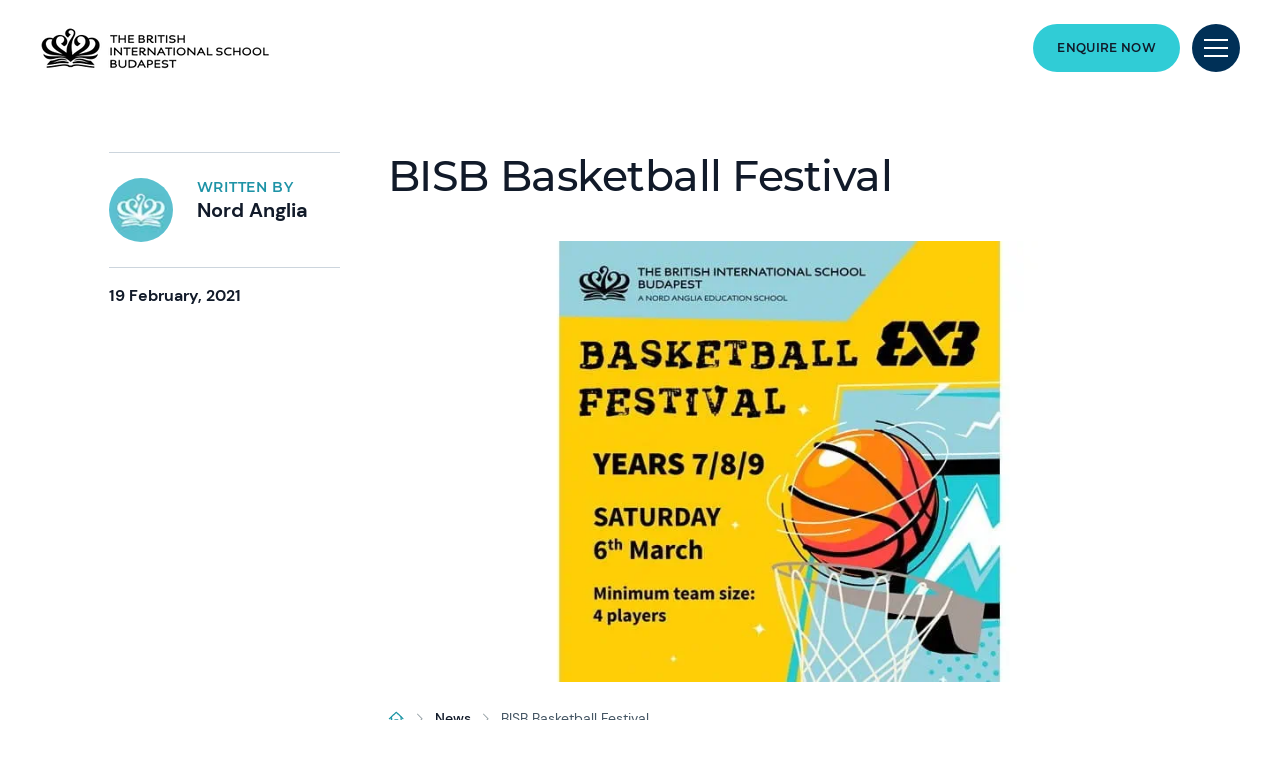

--- FILE ---
content_type: text/html; charset=utf-8
request_url: https://www.nordangliaeducation.com/bisb-budapest/news/2021/02/19/bisb-basketball-festival
body_size: 9760
content:
<!DOCTYPE html><html lang="en" class=""><head><script> dataLayer = [ {page_language:'en',host_name:'www.nordangliaeducation.com',site_section:'bisb_budapest',page_name:'en|blog|2021_02_19|2021',time_of_day:'3:04:11 AM',day_of_week:'wednesday',article_name:'bisb_basketball_festival',location_city:'budapest',location_country:'hungary',location_region:'europe',site_sub_section:'2021_02_19',page_detail:'bisb_basketball_festival',school_name:'the_british_international_school_budapest',day_boarding:'day',peergroup:'superpower',school_section:'bisb_budapest',school_sub_section:'2021_02_19',site_build:'rome'} ] </script><script>(function(w,d,s,l,i){w[l]=w[l]||[];w[l].push({'gtm.start': new Date().getTime(),event:'gtm.js'});var f=d.getElementsByTagName(s)[0], j=d.createElement(s),dl=l!='dataLayer'?'&l='+l:'';j.async=true;j.src= 'https://www.googletagmanager.com/gtm.js?id='+i+dl;f.parentNode.insertBefore(j,f); })(window,document,'script','dataLayer','GTM-NRMDKN');</script><script> window.dataLayer = window.dataLayer || []; function getCookie(cname) { let match = document.cookie.match(`(^|;) ?${cname}=([^;]*)(;|$)`); let value = match ? decodeURIComponent(match[2]) : match; try { value = JSON.parse(value); } catch (e) { } return value; } let cookiePolicy = getCookie('cookieConfig'); if (cookiePolicy) { dataLayer.push({ site_build: 'rome', event: 'consentReady', consentStatus: cookiePolicy.analyticsAndAd }) } else { document.addEventListener('operateCookiesPolicy', () => { cookiePolicy = getCookie('cookieConfig'); dataLayer.push({ site_build: 'rome', event: 'consentReady', consentStatus: cookiePolicy.analyticsAndAd }) }) } </script><link rel="preload" href="/static/assets/fonts/Montserrat/Montserrat-Medium.woff2" as="font" type="font/woff2" crossorigin><link rel="preload" href="/static/assets/fonts/DMSans/DMSans-Regular.woff2" as="font" type="font/woff2" crossorigin><meta charset="utf-8"><meta http-equiv="X-UA-Compatible" content="IE=edge"><meta name="referrer" content="same-origin" /><meta name="viewport" content="width=device-width, initial-scale=1.0, maximum-scale=3.0,minimum-scale=1.0"><title>BISB Basketball Festival</title><meta name="description" content="New Page (19 Feb 2021 11:44:31)" /><link rel="canonical" href="https://www.nordangliaeducation.com/bisb-budapest/news/2021/02/19/bisb-basketball-festival" /><meta property="og:url" content="https://www.nordangliaeducation.com/bisb-budapest/news/2021/02/19/bisb-basketball-festival" /><meta property="og:title" content="BISB Basketball Festival" /><meta property="og:description" content="BISB Basketball Festival" /><meta property="og:image" content="https://www.nordangliaeducation.com/bisb-budapest/-/media/bisb-budapest/news-events/bisb-basketball-festival/basketball_fest_march_21_instagram.jpg?rev=bca8736e3449460f852983c9fbde78e4&amp;extension=webp&amp;hash=046BD8B3D9A7AED8A77A58A043C78F13" /><meta name="twitter:image" content="https://www.nordangliaeducation.com/bisb-budapest/-/media/bisb-budapest/news-events/bisb-basketball-festival/basketball_fest_march_21_instagram.jpg?rev=bca8736e3449460f852983c9fbde78e4&amp;extension=webp&amp;hash=046BD8B3D9A7AED8A77A58A043C78F13" /><meta name="twitter:card" content="summary_large_image" /><link rel="shortcut icon" type="image/x-icon" href="/favicon.ico" /><script src="/static/vendor.js?t=1768872776.61091" type="text/javascript" defer></script><link rel="stylesheet" media="print" onload="this.media=&#39;all&#39;" href="/assets/css/rich-text-fonts.css?t=1768872776.61091"><noscript><link rel="stylesheet" href="/assets/css/rich-text-fonts.css?t=1768872776.61091"></noscript><link href="/static/styles.css?t=1768872776.61091" rel="stylesheet" type="text/css" /><link href="/bisb-budapest/-/media/style-configurator-additional-styles/nais-rotterdam-en-fontsandcolor.css?rev=a0c7802c08ce4f55b8ce82f15446ef09" rel="stylesheet" type="text/css" /></head><body data-contentpath="/BISB Budapest/Home/News/2021/02/19/bisb-basketball-festival" data-pageurl="https://www.nordangliaeducation.com/bisb-budapest/news/2021/02/19/bisb-basketball-festival" data-isSchoolSite="True" class="" data-DescendsFrom="False" data-for-map="false"><noscript><iframe src="https://www.googletagmanager.com/ns.html?id=GTM-NRMDKN" height="0" width="0" style="display:none;visibility:hidden"></iframe></noscript><script src="https://cdn.commoninja.com/sdk/latest/commonninja.js" defer></script><div class="commonninja_component pid-cf4f9c46-9381-493c-8e3a-e299da699005"></div><div class="homepage-navigation-container "><div class="homepage-navigation-for-school" data-position="static" data-level="3" data-theme="teal" data-search-path="/bisb-budapest/search"><div class="homepage-navigation-header"><div class="logo-container"><a class="logo-link only-for-datalayer-tracking" aria-label="back to homepage" href="/bisb-budapest" data-datalayer="{&quot;event&quot;:&quot;click&quot;,&quot;event_category&quot;:&quot;en|home|news|bisb_basketball_festival&quot;,&quot;event_action&quot;:&quot;click&quot;,&quot;event_label&quot;:&quot;bisb_basketball_festival|bisb_basketball_festival|school_logo|navigation&quot;,&quot;event_position&quot;:&quot;navigation&quot;}"><img src="/bisb-budapest/-/media/nais-rotterdam/homepage/logonaisrotterdamhorizontalblack/budapest-black.png?h=42&amp;iar=0&amp;w=230&amp;rev=0d86d9ec21254c068cf9c24d08bf2a47&amp;extension=webp&amp;hash=7D189F451DB032AEE3135E96B4C1F5CB" class="logo-desktop lazyload-img" alt="The British International School Budapest | Nord Anglia - Home" width="230" height="42" lazyload="false" /><img src="/bisb-budapest/-/media/nais-rotterdam/homepage/logonaisrotterdamhorizontalblack/budapest-black.png?h=42&amp;iar=0&amp;w=230&amp;rev=0d86d9ec21254c068cf9c24d08bf2a47&amp;extension=webp&amp;hash=7D189F451DB032AEE3135E96B4C1F5CB" class="logo-mobile lazyload-img" alt="The British International School Budapest | Nord Anglia - Home" width="230" height="42" lazyload="false" /><img data-src="/bisb-budapest/-/media/nais-rotterdam/homepage/logonaisrotterdamhorizontalblack/budapest-white.png?h=44&amp;iar=0&amp;w=230&amp;rev=2adb680c6d304e62a412808b12e7de03&amp;extension=webp&amp;hash=6FC6C0FFEE9D1A2F44708925F06346DD" class="lazyload-img logo-desktop-invert" alt="The British International School Budapest | Nord Anglia - Home" width="230" height="44" /><img data-src="/bisb-budapest/-/media/nais-rotterdam/homepage/logonaisrotterdamhorizontalblack/budapest-white.png?h=44&amp;iar=0&amp;w=230&amp;rev=2adb680c6d304e62a412808b12e7de03&amp;extension=webp&amp;hash=6FC6C0FFEE9D1A2F44708925F06346DD" class="lazyload-img logo-mobile-invert" alt="The British International School Budapest | Nord Anglia - Home" width="230" height="44" /></a></div><div class="btns-container"><div class="all-link-btns-wrapper for-desktop"><a class="base-btn enquire-now-btn navy-no-border-link-48 only-for-datalayer-tracking" title="Enquire Now" rel="noopener noreferrer" type="button" href="/bisb-budapest/admissions/enquiry" data-datalayer="{&quot;event&quot;:&quot;cta_click&quot;,&quot;link_url&quot;:&quot;https://www.nordangliaeducation.com/bisb-budapest/admissions/enquiry&quot;,&quot;location&quot;:&quot;Navigation&quot;,&quot;cta_name&quot;:&quot;Enquire Now&quot;}">Enquire Now</a></div><button class="header-search-btn only-for-datalayer-tracking" style="display: none;" type="button" data-datalayer="{&quot;event&quot;:&quot;click&quot;,&quot;event_category&quot;:&quot;en|home|news|bisb_basketball_festival&quot;,&quot;event_action&quot;:&quot;click&quot;,&quot;event_label&quot;:&quot;bisb_basketball_festival|bisb_basketball_festival|site_search|navigation&quot;,&quot;event_position&quot;:&quot;navigation&quot;}"><div class="header-search-btn-icon"></div></button><button class="menu-btn" aria-label="Site Menu" type="button"><div class="menu-btn-icon"><div class="menu-btn-icon-stripe stripe-1"></div><div class="menu-btn-icon-stripe stripe-2"></div><div class="menu-btn-icon-stripe stripe-3"></div></div></button></div></div><div class="header-bottom-btns-wrapper with-no-desc for-mobile"><div class="all-link-btns-wrapper"><a class="base-btn enquire-now-btn navy-no-border-link-48 only-for-datalayer-tracking" title="Enquire Now" rel="noopener noreferrer" type="button" href="/bisb-budapest/admissions/enquiry" data-datalayer="{&quot;event&quot;:&quot;cta_click&quot;,&quot;link_url&quot;:&quot;https://www.nordangliaeducation.com/bisb-budapest/admissions/enquiry&quot;,&quot;location&quot;:&quot;Navigation&quot;,&quot;cta_name&quot;:&quot;Enquire Now&quot;}">Enquire Now</a></div></div><div class="homepage-navigation-menu" style="display: none;"><div class="homepage-navigation-menu-body"><div class="menu-body-container"><div class="search-bar"><button class="menu-search-btn"><div class="menu-search-btn-icon"></div></button><div class="search-bar-panel" style="display: none;"><button class="search-back-btn"><div class="search-back-btn-icon"></div></button><div class="search-input-box"><label class="search-input-label">Search</label><input class="search-input" type="search" placeholder="Search"><button class="search-input-box-icon" type="button"></button></div></div></div><div class="nav-main"><ul class="nav-main-list"><li class="nav-main-item"><a class="nav-main-item-link " href="/bisb-budapest/admissions" rel="noopener noreferrer">Admissions</a><div class="nav-secondary" style="display: none;"><a class="nav-secondary-title" href="/bisb-budapest/admissions">Admissions</a><ul class="nav-secondary-list"><li class="nav-secondary-item"><a class="nav-secondary-item-link only-for-datalayer-tracking" aria-label="Tuition Fees" rel="noopener noreferrer" href="/bisb-budapest/admissions/tuition-fees" data-datalayer="{&quot;event&quot;:&quot;menu_link&quot;,&quot;link_text&quot;:&quot;Tuition Fees&quot;,&quot;link_url&quot;:&quot;https://www.nordangliaeducation.com/bisb-budapest/admissions/tuition-fees&quot;,&quot;menu_heading&quot;:&quot;Admissions&quot;,&quot;position&quot;:1}">Tuition Fees</a></li><li class="nav-secondary-item"><a class="nav-secondary-item-link only-for-datalayer-tracking" aria-label="Entry Requirements" rel="noopener noreferrer" href="/bisb-budapest/admissions/entry-requirements" data-datalayer="{&quot;event&quot;:&quot;menu_link&quot;,&quot;link_text&quot;:&quot;Entry Requirements&quot;,&quot;link_url&quot;:&quot;https://www.nordangliaeducation.com/bisb-budapest/admissions/entry-requirements&quot;,&quot;menu_heading&quot;:&quot;Admissions&quot;,&quot;position&quot;:2}">Entry Requirements</a></li><li class="nav-secondary-item"><a class="nav-secondary-item-link only-for-datalayer-tracking" aria-label="Enquiry Form" rel="noopener noreferrer" href="/bisb-budapest/admissions/enquiry" data-datalayer="{&quot;event&quot;:&quot;menu_link&quot;,&quot;link_text&quot;:&quot;Enquiry Form&quot;,&quot;link_url&quot;:&quot;https://www.nordangliaeducation.com/bisb-budapest/admissions/enquiry&quot;,&quot;menu_heading&quot;:&quot;Admissions&quot;,&quot;position&quot;:3}">Enquiry</a></li><li class="nav-secondary-item"><a class="nav-secondary-item-link only-for-datalayer-tracking" aria-label="Application" title="Application" rel="noopener noreferrer" href="/bisb-budapest/admissions/online-application-form" data-datalayer="{&quot;event&quot;:&quot;menu_link&quot;,&quot;link_text&quot;:&quot;Application&quot;,&quot;link_url&quot;:&quot;https://www.nordangliaeducation.com/bisb-budapest/admissions/online-application-form&quot;,&quot;menu_heading&quot;:&quot;Admissions&quot;,&quot;position&quot;:4}">Application</a></li><li class="nav-secondary-item"><a class="nav-secondary-item-link only-for-datalayer-tracking" aria-label="Visit Us" rel="noopener noreferrer" href="/bisb-budapest/admissions/visit-us" data-datalayer="{&quot;event&quot;:&quot;menu_link&quot;,&quot;link_text&quot;:&quot;Visit Us&quot;,&quot;link_url&quot;:&quot;https://www.nordangliaeducation.com/bisb-budapest/admissions/visit-us&quot;,&quot;menu_heading&quot;:&quot;Admissions&quot;,&quot;position&quot;:5}">Visit Us</a></li></ul></div></li><li class="nav-main-item"><a class="nav-main-item-link " href="/bisb-budapest/campus" rel="noopener noreferrer">Our Campus</a><div class="nav-secondary" style="display: none;"><a class="nav-secondary-title" href="/bisb-budapest/campus">Our Campus</a><ul class="nav-secondary-list"><li class="nav-secondary-item"><a class="nav-secondary-item-link only-for-datalayer-tracking" aria-label="Facilities" rel="noopener noreferrer" href="/bisb-budapest/campus/facilities" data-datalayer="{&quot;event&quot;:&quot;menu_link&quot;,&quot;link_text&quot;:&quot;Facilities&quot;,&quot;link_url&quot;:&quot;https://www.nordangliaeducation.com/bisb-budapest/campus/facilities&quot;,&quot;menu_heading&quot;:&quot;Our Campus&quot;,&quot;position&quot;:1}">Facilities</a></li></ul></div></li><li class="nav-main-item"><a class="nav-main-item-link " href="/bisb-budapest/academic-excellence" rel="noopener noreferrer">Academic Excellence</a><div class="nav-secondary" style="display: none;"><a class="nav-secondary-title" href="/bisb-budapest/academic-excellence">Academic excellence</a><ul class="nav-secondary-list"><li class="nav-secondary-item"><a class="nav-secondary-item-link only-for-datalayer-tracking" aria-label="Early Years" rel="noopener noreferrer" href="/bisb-budapest/academic-excellence/early-years" data-datalayer="{&quot;event&quot;:&quot;menu_link&quot;,&quot;link_text&quot;:&quot;Early Years&quot;,&quot;link_url&quot;:&quot;https://www.nordangliaeducation.com/bisb-budapest/academic-excellence/early-years&quot;,&quot;menu_heading&quot;:&quot;Academic Excellence&quot;,&quot;position&quot;:1}">Early Years</a></li><li class="nav-secondary-item"><a class="nav-secondary-item-link only-for-datalayer-tracking" aria-label="Primary School" rel="noopener noreferrer" href="/bisb-budapest/academic-excellence/primary" data-datalayer="{&quot;event&quot;:&quot;menu_link&quot;,&quot;link_text&quot;:&quot;Primary School&quot;,&quot;link_url&quot;:&quot;https://www.nordangliaeducation.com/bisb-budapest/academic-excellence/primary&quot;,&quot;menu_heading&quot;:&quot;Academic Excellence&quot;,&quot;position&quot;:2}">Primary</a></li><li class="nav-secondary-item"><a class="nav-secondary-item-link only-for-datalayer-tracking" aria-label="Lower Secondary School " rel="noopener noreferrer" href="/bisb-budapest/academic-excellence/lower-secondary" data-datalayer="{&quot;event&quot;:&quot;menu_link&quot;,&quot;link_text&quot;:&quot;Lower Secondary School &quot;,&quot;link_url&quot;:&quot;https://www.nordangliaeducation.com/bisb-budapest/academic-excellence/lower-secondary&quot;,&quot;menu_heading&quot;:&quot;Academic Excellence&quot;,&quot;position&quot;:3}">Lower Secondary</a></li><li class="nav-secondary-item"><a class="nav-secondary-item-link only-for-datalayer-tracking" aria-label="Upper Secondary School" rel="noopener noreferrer" href="/bisb-budapest/academic-excellence/upper-secondary" data-datalayer="{&quot;event&quot;:&quot;menu_link&quot;,&quot;link_text&quot;:&quot;Upper Secondary School&quot;,&quot;link_url&quot;:&quot;https://www.nordangliaeducation.com/bisb-budapest/academic-excellence/upper-secondary&quot;,&quot;menu_heading&quot;:&quot;Academic Excellence&quot;,&quot;position&quot;:4}">Upper Secondary</a></li><li class="nav-secondary-item"><a class="nav-secondary-item-link only-for-datalayer-tracking" aria-label="Performing Arts With Juilliard" rel="noopener noreferrer" href="/bisb-budapest/academic-excellence/performing-arts-with-juilliard" data-datalayer="{&quot;event&quot;:&quot;menu_link&quot;,&quot;link_text&quot;:&quot;Performing Arts With Juilliard&quot;,&quot;link_url&quot;:&quot;https://www.nordangliaeducation.com/bisb-budapest/academic-excellence/performing-arts-with-juilliard&quot;,&quot;menu_heading&quot;:&quot;Academic Excellence&quot;,&quot;position&quot;:5}">Performing Arts With Juilliard</a></li><li class="nav-secondary-item"><a class="nav-secondary-item-link only-for-datalayer-tracking" aria-label="MIT" title="MIT" rel="noopener noreferrer" href="/bisb-budapest/academic-excellence/mit" data-datalayer="{&quot;event&quot;:&quot;menu_link&quot;,&quot;link_text&quot;:&quot;MIT&quot;,&quot;link_url&quot;:&quot;https://www.nordangliaeducation.com/bisb-budapest/academic-excellence/mit&quot;,&quot;menu_heading&quot;:&quot;Academic Excellence&quot;,&quot;position&quot;:6}">MIT</a></li><li class="nav-secondary-item"><a class="nav-secondary-item-link only-for-datalayer-tracking" aria-label="How We Teach" rel="noopener noreferrer" href="/bisb-budapest/academic-excellence/how-we-teach" data-datalayer="{&quot;event&quot;:&quot;menu_link&quot;,&quot;link_text&quot;:&quot;How We Teach&quot;,&quot;link_url&quot;:&quot;https://www.nordangliaeducation.com/bisb-budapest/academic-excellence/how-we-teach&quot;,&quot;menu_heading&quot;:&quot;Academic Excellence&quot;,&quot;position&quot;:7}">How We Teach</a></li></ul></div></li><li class="nav-main-item"><a class="nav-main-item-link " href="/bisb-budapest/outstanding-experiences" rel="noopener noreferrer">Beyond The Classroom</a><div class="nav-secondary" style="display: none;"><a class="nav-secondary-title" href="/bisb-budapest/outstanding-experiences">Beyond The Classroom</a><ul class="nav-secondary-list"><li class="nav-secondary-item"><a class="nav-secondary-item-link only-for-datalayer-tracking" aria-label="Our Collaborations" rel="noopener noreferrer" href="/bisb-budapest/collaborations" data-datalayer="{&quot;event&quot;:&quot;menu_link&quot;,&quot;link_text&quot;:&quot;Our Collaborations&quot;,&quot;link_url&quot;:&quot;https://www.nordangliaeducation.com/bisb-budapest/collaborations&quot;,&quot;menu_heading&quot;:&quot;Beyond The Classroom&quot;,&quot;position&quot;:1}">Collaborations</a></li><li class="nav-secondary-item"><a class="nav-secondary-item-link only-for-datalayer-tracking" aria-label="Social Purpose" rel="noopener noreferrer" href="/bisb-budapest/outstanding-experiences/social-purpose" data-datalayer="{&quot;event&quot;:&quot;menu_link&quot;,&quot;link_text&quot;:&quot;Social Purpose&quot;,&quot;link_url&quot;:&quot;https://www.nordangliaeducation.com/bisb-budapest/outstanding-experiences/social-purpose&quot;,&quot;menu_heading&quot;:&quot;Beyond The Classroom&quot;,&quot;position&quot;:2}">Social purpose</a></li><li class="nav-secondary-item"><a class="nav-secondary-item-link only-for-datalayer-tracking" aria-label="Visits and Trips" rel="noopener noreferrer" href="/bisb-budapest/outstanding-experiences/visits-and-trips" data-datalayer="{&quot;event&quot;:&quot;menu_link&quot;,&quot;link_text&quot;:&quot;Visits and Trips&quot;,&quot;link_url&quot;:&quot;https://www.nordangliaeducation.com/bisb-budapest/outstanding-experiences/visits-and-trips&quot;,&quot;menu_heading&quot;:&quot;Beyond The Classroom&quot;,&quot;position&quot;:3}">Visits and Trips</a></li></ul></div></li></ul><ul class="fixed-navigation-wrapper"><li class="fixed-navigation-title">Discover more</li><li class="fixed-navigation-list"><a class="only-for-datalayer-tracking" aria-label="Parent Essentials" title="Parent Essentials" rel="noopener noreferrer" href="/bisb-budapest/parent-essentials" data-datalayer="{&quot;event&quot;:&quot;menu_link&quot;,&quot;link_text&quot;:&quot;Parent Essentials&quot;,&quot;link_url&quot;:&quot;https://www.nordangliaeducation.com/bisb-budapest/parent-essentials&quot;,&quot;menu_heading&quot;:&quot;Discover more&quot;,&quot;position&quot;:1}">Parent Essentials</a></li><li class="fixed-navigation-list"><a class="only-for-datalayer-tracking" aria-label="News" title="News" rel="noopener noreferrer" href="/bisb-budapest/news" data-datalayer="{&quot;event&quot;:&quot;menu_link&quot;,&quot;link_text&quot;:&quot;News&quot;,&quot;link_url&quot;:&quot;https://www.nordangliaeducation.com/bisb-budapest/news&quot;,&quot;menu_heading&quot;:&quot;Discover more&quot;,&quot;position&quot;:2}">News</a></li><li class="fixed-navigation-list"><a class="only-for-datalayer-tracking" aria-label="Apply now" title="Apply now" rel="noopener noreferrer" href="/bisb-budapest/admissions/online-application-form" data-datalayer="{&quot;event&quot;:&quot;menu_link&quot;,&quot;link_text&quot;:&quot;Apply now&quot;,&quot;link_url&quot;:&quot;https://www.nordangliaeducation.com/bisb-budapest/admissions/online-application-form&quot;,&quot;menu_heading&quot;:&quot;Discover more&quot;,&quot;position&quot;:3}">Apply now</a></li><li class="fixed-navigation-list"><a class="only-for-datalayer-tracking" aria-label="360 Virtual Tour" target="_blank" title="default" rel="noopener noreferrer" href="https://guiap.com/360/bisb/" data-datalayer="{&quot;event&quot;:&quot;menu_link&quot;,&quot;link_text&quot;:&quot;360 Virtual Tour&quot;,&quot;link_url&quot;:&quot;https://guiap.com/360/bisb/&quot;,&quot;menu_heading&quot;:&quot;Discover more&quot;,&quot;position&quot;:4}">360 Virtual Tour</a></li><li class="fixed-navigation-list"><a class="only-for-datalayer-tracking" aria-label="About Us" title="About Us" rel="noopener noreferrer" href="/bisb-budapest/about-us" data-datalayer="{&quot;event&quot;:&quot;menu_link&quot;,&quot;link_text&quot;:&quot;About Us&quot;,&quot;link_url&quot;:&quot;https://www.nordangliaeducation.com/bisb-budapest/about-us&quot;,&quot;menu_heading&quot;:&quot;Discover more&quot;,&quot;position&quot;:5}">About Us</a></li><li class="fixed-navigation-list"><a class="only-for-datalayer-tracking" aria-label="FAQs" title="FAQs" rel="noopener noreferrer" href="/bisb-budapest/faqs" data-datalayer="{&quot;event&quot;:&quot;menu_link&quot;,&quot;link_text&quot;:&quot;FAQs&quot;,&quot;link_url&quot;:&quot;https://www.nordangliaeducation.com/bisb-budapest/faqs&quot;,&quot;menu_heading&quot;:&quot;Discover more&quot;,&quot;position&quot;:6}">FAQs</a></li><li class="fixed-navigation-list"><a class="only-for-datalayer-tracking" aria-label="School Calendar" title="School Calendar" rel="noopener noreferrer" href="/bisb-budapest/parent-essentials/calendar" data-datalayer="{&quot;event&quot;:&quot;menu_link&quot;,&quot;link_text&quot;:&quot;School Calendar&quot;,&quot;link_url&quot;:&quot;https://www.nordangliaeducation.com/bisb-budapest/parent-essentials/calendar&quot;,&quot;menu_heading&quot;:&quot;Discover more&quot;,&quot;position&quot;:7}">School Calendar</a></li><li class="fixed-navigation-list"><a class="only-for-datalayer-tracking" aria-label="Open Morning - New Dates Coming Soon" title="Open Morning - New Dates Coming Soon" rel="noopener noreferrer" href="/bisb-budapest/admissions/visit-us/open-day" data-datalayer="{&quot;event&quot;:&quot;menu_link&quot;,&quot;link_text&quot;:&quot;Open Morning - New Dates Coming Soon&quot;,&quot;link_url&quot;:&quot;https://www.nordangliaeducation.com/bisb-budapest/admissions/visit-us/open-day&quot;,&quot;menu_heading&quot;:&quot;Discover more&quot;,&quot;position&quot;:8}">Open Morning - New Dates Coming Soon</a></li></ul></div></div></div><div class="homepage-navigation-bottom-link"><div class="navigation-bottom-link-container"><a href="https://www.nordangliaeducation.com/?site=school-bisb-budapest&amp;lang=en" target="" rel="noopener noreferrer" data-datalayer="{&quot;event&quot;:&quot;banner_click&quot;,&quot;banner_name&quot;:&quot;Part of the Nord Anglia Education family&quot;,&quot;banner_selection&quot;:&quot;Navigation&quot;}" class="corporate-link only-for-datalayer-tracking"><div class="corporate-link-text">Part of the Nord Anglia Education family</div><div class="corporate-link-icon"></div></a></div></div></div></div><div class="homepage-navigation-for-school" data-position="fixed" data-level="3" data-theme="teal" style="display: none;" data-search-path="/bisb-budapest/search"><div class="homepage-navigation-header"><div class="logo-container"><a class="logo-link only-for-datalayer-tracking" aria-label="back to homepage" href="/bisb-budapest" data-datalayer="{&quot;event&quot;:&quot;click&quot;,&quot;event_category&quot;:&quot;en|home|news|bisb_basketball_festival&quot;,&quot;event_action&quot;:&quot;click&quot;,&quot;event_label&quot;:&quot;bisb_basketball_festival|bisb_basketball_festival|school_logo|navigation&quot;,&quot;event_position&quot;:&quot;navigation&quot;}"><img src="/bisb-budapest/-/media/nais-rotterdam/homepage/logonaisrotterdamhorizontalblack/budapest-black.png?h=42&amp;iar=0&amp;w=230&amp;rev=0d86d9ec21254c068cf9c24d08bf2a47&amp;extension=webp&amp;hash=7D189F451DB032AEE3135E96B4C1F5CB" class="logo-desktop lazyload-img" alt="The British International School Budapest | Nord Anglia - Home" width="230" height="42" lazyload="false" /><img src="/bisb-budapest/-/media/nais-rotterdam/homepage/logonaisrotterdamhorizontalblack/budapest-black.png?h=42&amp;iar=0&amp;w=230&amp;rev=0d86d9ec21254c068cf9c24d08bf2a47&amp;extension=webp&amp;hash=7D189F451DB032AEE3135E96B4C1F5CB" class="logo-mobile lazyload-img" alt="The British International School Budapest | Nord Anglia - Home" width="230" height="42" lazyload="false" /><img data-src="/bisb-budapest/-/media/nais-rotterdam/homepage/logonaisrotterdamhorizontalblack/budapest-white.png?h=44&amp;iar=0&amp;w=230&amp;rev=2adb680c6d304e62a412808b12e7de03&amp;extension=webp&amp;hash=6FC6C0FFEE9D1A2F44708925F06346DD" class="lazyload-img logo-desktop-invert" alt="The British International School Budapest | Nord Anglia - Home" width="230" height="44" /><img data-src="/bisb-budapest/-/media/nais-rotterdam/homepage/logonaisrotterdamhorizontalblack/budapest-white.png?h=44&amp;iar=0&amp;w=230&amp;rev=2adb680c6d304e62a412808b12e7de03&amp;extension=webp&amp;hash=6FC6C0FFEE9D1A2F44708925F06346DD" class="lazyload-img logo-mobile-invert" alt="The British International School Budapest | Nord Anglia - Home" width="230" height="44" /></a></div><div class="btns-container"><div class="all-link-btns-wrapper for-desktop"><a class="base-btn enquire-now-btn navy-no-border-link-48 only-for-datalayer-tracking" title="Enquire Now" rel="noopener noreferrer" href="/bisb-budapest/admissions/enquiry" data-datalayer="{&quot;event&quot;:&quot;cta_click&quot;,&quot;link_url&quot;:&quot;https://www.nordangliaeducation.com/bisb-budapest/admissions/enquiry&quot;,&quot;location&quot;:&quot;Navigation&quot;,&quot;cta_name&quot;:&quot;Enquire Now&quot;}">Enquire Now</a></div><button class="header-search-btn only-for-datalayer-tracking" style="display: none;" type="button" data-datalayer="{&quot;event&quot;:&quot;click&quot;,&quot;event_category&quot;:&quot;en|home|news|bisb_basketball_festival&quot;,&quot;event_action&quot;:&quot;click&quot;,&quot;event_label&quot;:&quot;bisb_basketball_festival|bisb_basketball_festival|site_search|navigation&quot;,&quot;event_position&quot;:&quot;navigation&quot;}"><div class="header-search-btn-icon"></div></button><button class="menu-btn" aria-label="Site Menu" type="button"><div class='menu-btn-icon'><div class="menu-btn-icon-stripe stripe-1"></div><div class="menu-btn-icon-stripe stripe-2"></div><div class="menu-btn-icon-stripe stripe-3"></div></div></button></div></div><div class="header-bottom-btns-wrapper with-no-desc for-mobile"><div class="all-link-btns-wrapper"><a class="base-btn enquire-now-btn navy-no-border-link-48 only-for-datalayer-tracking" title="Enquire Now" rel="noopener noreferrer" type="button" href="/bisb-budapest/admissions/enquiry" data-datalayer="{&quot;event&quot;:&quot;cta_click&quot;,&quot;link_url&quot;:&quot;https://www.nordangliaeducation.com/bisb-budapest/admissions/enquiry&quot;,&quot;location&quot;:&quot;Navigation&quot;,&quot;cta_name&quot;:&quot;Enquire Now&quot;}">Enquire Now</a></div></div><div class="homepage-navigation-menu" style="display: none;"><div class="homepage-navigation-menu-body"><div class="menu-body-container"><div class="search-bar"><button class="menu-search-btn"><div class="menu-search-btn-icon"></div></button><div class="search-bar-panel" style="display: none;"><button class="search-back-btn"><div class="search-back-btn-icon"></div></button><div class="search-input-box"><label class="search-input-label">Search</label><input class="search-input" type="search" placeholder="Search"><button class="search-input-box-icon" type="button"></button></div></div></div><div class="nav-main"><ul class="nav-main-list"><li class="nav-main-item"><a class="nav-main-item-link " href="/bisb-budapest/admissions" rel="noopener noreferrer">Admissions</a><div class="nav-secondary" style="display: none;"><a class="nav-secondary-title" href="/bisb-budapest/admissions">Admissions</a><ul class="nav-secondary-list"><li class="nav-secondary-item"><a class="nav-secondary-item-link only-for-datalayer-tracking" aria-label="Tuition Fees" rel="noopener noreferrer" href="/bisb-budapest/admissions/tuition-fees" data-datalayer="{&quot;event&quot;:&quot;menu_link&quot;,&quot;link_text&quot;:&quot;Tuition Fees&quot;,&quot;link_url&quot;:&quot;https://www.nordangliaeducation.com/bisb-budapest/admissions/tuition-fees&quot;,&quot;menu_heading&quot;:&quot;Admissions&quot;,&quot;position&quot;:1}">Tuition Fees</a></li><li class="nav-secondary-item"><a class="nav-secondary-item-link only-for-datalayer-tracking" aria-label="Entry Requirements" rel="noopener noreferrer" href="/bisb-budapest/admissions/entry-requirements" data-datalayer="{&quot;event&quot;:&quot;menu_link&quot;,&quot;link_text&quot;:&quot;Entry Requirements&quot;,&quot;link_url&quot;:&quot;https://www.nordangliaeducation.com/bisb-budapest/admissions/entry-requirements&quot;,&quot;menu_heading&quot;:&quot;Admissions&quot;,&quot;position&quot;:2}">Entry Requirements</a></li><li class="nav-secondary-item"><a class="nav-secondary-item-link only-for-datalayer-tracking" aria-label="Enquiry Form" rel="noopener noreferrer" href="/bisb-budapest/admissions/enquiry" data-datalayer="{&quot;event&quot;:&quot;menu_link&quot;,&quot;link_text&quot;:&quot;Enquiry Form&quot;,&quot;link_url&quot;:&quot;https://www.nordangliaeducation.com/bisb-budapest/admissions/enquiry&quot;,&quot;menu_heading&quot;:&quot;Admissions&quot;,&quot;position&quot;:3}">Enquiry</a></li><li class="nav-secondary-item"><a class="nav-secondary-item-link only-for-datalayer-tracking" aria-label="Application" title="Application" rel="noopener noreferrer" href="/bisb-budapest/admissions/online-application-form" data-datalayer="{&quot;event&quot;:&quot;menu_link&quot;,&quot;link_text&quot;:&quot;Application&quot;,&quot;link_url&quot;:&quot;https://www.nordangliaeducation.com/bisb-budapest/admissions/online-application-form&quot;,&quot;menu_heading&quot;:&quot;Admissions&quot;,&quot;position&quot;:4}">Application</a></li><li class="nav-secondary-item"><a class="nav-secondary-item-link only-for-datalayer-tracking" aria-label="Visit Us" rel="noopener noreferrer" href="/bisb-budapest/admissions/visit-us" data-datalayer="{&quot;event&quot;:&quot;menu_link&quot;,&quot;link_text&quot;:&quot;Visit Us&quot;,&quot;link_url&quot;:&quot;https://www.nordangliaeducation.com/bisb-budapest/admissions/visit-us&quot;,&quot;menu_heading&quot;:&quot;Admissions&quot;,&quot;position&quot;:5}">Visit Us</a></li></ul></div></li><li class="nav-main-item"><a class="nav-main-item-link " href="/bisb-budapest/campus" rel="noopener noreferrer">Our Campus</a><div class="nav-secondary" style="display: none;"><a class="nav-secondary-title" href="/bisb-budapest/campus">Our Campus</a><ul class="nav-secondary-list"><li class="nav-secondary-item"><a class="nav-secondary-item-link only-for-datalayer-tracking" aria-label="Facilities" rel="noopener noreferrer" href="/bisb-budapest/campus/facilities" data-datalayer="{&quot;event&quot;:&quot;menu_link&quot;,&quot;link_text&quot;:&quot;Facilities&quot;,&quot;link_url&quot;:&quot;https://www.nordangliaeducation.com/bisb-budapest/campus/facilities&quot;,&quot;menu_heading&quot;:&quot;Our Campus&quot;,&quot;position&quot;:1}">Facilities</a></li></ul></div></li><li class="nav-main-item"><a class="nav-main-item-link " href="/bisb-budapest/academic-excellence" rel="noopener noreferrer">Academic Excellence</a><div class="nav-secondary" style="display: none;"><a class="nav-secondary-title" href="/bisb-budapest/academic-excellence">Academic excellence</a><ul class="nav-secondary-list"><li class="nav-secondary-item"><a class="nav-secondary-item-link only-for-datalayer-tracking" aria-label="Early Years" rel="noopener noreferrer" href="/bisb-budapest/academic-excellence/early-years" data-datalayer="{&quot;event&quot;:&quot;menu_link&quot;,&quot;link_text&quot;:&quot;Early Years&quot;,&quot;link_url&quot;:&quot;https://www.nordangliaeducation.com/bisb-budapest/academic-excellence/early-years&quot;,&quot;menu_heading&quot;:&quot;Academic Excellence&quot;,&quot;position&quot;:1}">Early Years</a></li><li class="nav-secondary-item"><a class="nav-secondary-item-link only-for-datalayer-tracking" aria-label="Primary School" rel="noopener noreferrer" href="/bisb-budapest/academic-excellence/primary" data-datalayer="{&quot;event&quot;:&quot;menu_link&quot;,&quot;link_text&quot;:&quot;Primary School&quot;,&quot;link_url&quot;:&quot;https://www.nordangliaeducation.com/bisb-budapest/academic-excellence/primary&quot;,&quot;menu_heading&quot;:&quot;Academic Excellence&quot;,&quot;position&quot;:2}">Primary</a></li><li class="nav-secondary-item"><a class="nav-secondary-item-link only-for-datalayer-tracking" aria-label="Lower Secondary School " rel="noopener noreferrer" href="/bisb-budapest/academic-excellence/lower-secondary" data-datalayer="{&quot;event&quot;:&quot;menu_link&quot;,&quot;link_text&quot;:&quot;Lower Secondary School &quot;,&quot;link_url&quot;:&quot;https://www.nordangliaeducation.com/bisb-budapest/academic-excellence/lower-secondary&quot;,&quot;menu_heading&quot;:&quot;Academic Excellence&quot;,&quot;position&quot;:3}">Lower Secondary</a></li><li class="nav-secondary-item"><a class="nav-secondary-item-link only-for-datalayer-tracking" aria-label="Upper Secondary School" rel="noopener noreferrer" href="/bisb-budapest/academic-excellence/upper-secondary" data-datalayer="{&quot;event&quot;:&quot;menu_link&quot;,&quot;link_text&quot;:&quot;Upper Secondary School&quot;,&quot;link_url&quot;:&quot;https://www.nordangliaeducation.com/bisb-budapest/academic-excellence/upper-secondary&quot;,&quot;menu_heading&quot;:&quot;Academic Excellence&quot;,&quot;position&quot;:4}">Upper Secondary</a></li><li class="nav-secondary-item"><a class="nav-secondary-item-link only-for-datalayer-tracking" aria-label="Performing Arts With Juilliard" rel="noopener noreferrer" href="/bisb-budapest/academic-excellence/performing-arts-with-juilliard" data-datalayer="{&quot;event&quot;:&quot;menu_link&quot;,&quot;link_text&quot;:&quot;Performing Arts With Juilliard&quot;,&quot;link_url&quot;:&quot;https://www.nordangliaeducation.com/bisb-budapest/academic-excellence/performing-arts-with-juilliard&quot;,&quot;menu_heading&quot;:&quot;Academic Excellence&quot;,&quot;position&quot;:5}">Performing Arts With Juilliard</a></li><li class="nav-secondary-item"><a class="nav-secondary-item-link only-for-datalayer-tracking" aria-label="MIT" title="MIT" rel="noopener noreferrer" href="/bisb-budapest/academic-excellence/mit" data-datalayer="{&quot;event&quot;:&quot;menu_link&quot;,&quot;link_text&quot;:&quot;MIT&quot;,&quot;link_url&quot;:&quot;https://www.nordangliaeducation.com/bisb-budapest/academic-excellence/mit&quot;,&quot;menu_heading&quot;:&quot;Academic Excellence&quot;,&quot;position&quot;:6}">MIT</a></li><li class="nav-secondary-item"><a class="nav-secondary-item-link only-for-datalayer-tracking" aria-label="How We Teach" rel="noopener noreferrer" href="/bisb-budapest/academic-excellence/how-we-teach" data-datalayer="{&quot;event&quot;:&quot;menu_link&quot;,&quot;link_text&quot;:&quot;How We Teach&quot;,&quot;link_url&quot;:&quot;https://www.nordangliaeducation.com/bisb-budapest/academic-excellence/how-we-teach&quot;,&quot;menu_heading&quot;:&quot;Academic Excellence&quot;,&quot;position&quot;:7}">How We Teach</a></li></ul></div></li><li class="nav-main-item"><a class="nav-main-item-link " href="/bisb-budapest/outstanding-experiences" rel="noopener noreferrer">Beyond The Classroom</a><div class="nav-secondary" style="display: none;"><a class="nav-secondary-title" href="/bisb-budapest/outstanding-experiences">Beyond The Classroom</a><ul class="nav-secondary-list"><li class="nav-secondary-item"><a class="nav-secondary-item-link only-for-datalayer-tracking" aria-label="Our Collaborations" rel="noopener noreferrer" href="/bisb-budapest/collaborations" data-datalayer="{&quot;event&quot;:&quot;menu_link&quot;,&quot;link_text&quot;:&quot;Our Collaborations&quot;,&quot;link_url&quot;:&quot;https://www.nordangliaeducation.com/bisb-budapest/collaborations&quot;,&quot;menu_heading&quot;:&quot;Beyond The Classroom&quot;,&quot;position&quot;:1}">Collaborations</a></li><li class="nav-secondary-item"><a class="nav-secondary-item-link only-for-datalayer-tracking" aria-label="Social Purpose" rel="noopener noreferrer" href="/bisb-budapest/outstanding-experiences/social-purpose" data-datalayer="{&quot;event&quot;:&quot;menu_link&quot;,&quot;link_text&quot;:&quot;Social Purpose&quot;,&quot;link_url&quot;:&quot;https://www.nordangliaeducation.com/bisb-budapest/outstanding-experiences/social-purpose&quot;,&quot;menu_heading&quot;:&quot;Beyond The Classroom&quot;,&quot;position&quot;:2}">Social purpose</a></li><li class="nav-secondary-item"><a class="nav-secondary-item-link only-for-datalayer-tracking" aria-label="Visits and Trips" rel="noopener noreferrer" href="/bisb-budapest/outstanding-experiences/visits-and-trips" data-datalayer="{&quot;event&quot;:&quot;menu_link&quot;,&quot;link_text&quot;:&quot;Visits and Trips&quot;,&quot;link_url&quot;:&quot;https://www.nordangliaeducation.com/bisb-budapest/outstanding-experiences/visits-and-trips&quot;,&quot;menu_heading&quot;:&quot;Beyond The Classroom&quot;,&quot;position&quot;:3}">Visits and Trips</a></li></ul></div></li></ul><ul class="fixed-navigation-wrapper"><li class="fixed-navigation-title">Discover more</li><li class="fixed-navigation-list"><a class="only-for-datalayer-tracking" aria-label="Parent Essentials" title="Parent Essentials" rel="noopener noreferrer" href="/bisb-budapest/parent-essentials" data-datalayer="{&quot;event&quot;:&quot;menu_link&quot;,&quot;link_text&quot;:&quot;Parent Essentials&quot;,&quot;link_url&quot;:&quot;https://www.nordangliaeducation.com/bisb-budapest/parent-essentials&quot;,&quot;menu_heading&quot;:&quot;Discover more&quot;,&quot;position&quot;:1}">Parent Essentials</a></li><li class="fixed-navigation-list"><a class="only-for-datalayer-tracking" aria-label="News" title="News" rel="noopener noreferrer" href="/bisb-budapest/news" data-datalayer="{&quot;event&quot;:&quot;menu_link&quot;,&quot;link_text&quot;:&quot;News&quot;,&quot;link_url&quot;:&quot;https://www.nordangliaeducation.com/bisb-budapest/news&quot;,&quot;menu_heading&quot;:&quot;Discover more&quot;,&quot;position&quot;:2}">News</a></li><li class="fixed-navigation-list"><a class="only-for-datalayer-tracking" aria-label="Apply now" title="Apply now" rel="noopener noreferrer" href="/bisb-budapest/admissions/online-application-form" data-datalayer="{&quot;event&quot;:&quot;menu_link&quot;,&quot;link_text&quot;:&quot;Apply now&quot;,&quot;link_url&quot;:&quot;https://www.nordangliaeducation.com/bisb-budapest/admissions/online-application-form&quot;,&quot;menu_heading&quot;:&quot;Discover more&quot;,&quot;position&quot;:3}">Apply now</a></li><li class="fixed-navigation-list"><a class="only-for-datalayer-tracking" aria-label="360 Virtual Tour" target="_blank" title="default" rel="noopener noreferrer" href="https://guiap.com/360/bisb/" data-datalayer="{&quot;event&quot;:&quot;menu_link&quot;,&quot;link_text&quot;:&quot;360 Virtual Tour&quot;,&quot;link_url&quot;:&quot;https://guiap.com/360/bisb/&quot;,&quot;menu_heading&quot;:&quot;Discover more&quot;,&quot;position&quot;:4}">360 Virtual Tour</a></li><li class="fixed-navigation-list"><a class="only-for-datalayer-tracking" aria-label="About Us" title="About Us" rel="noopener noreferrer" href="/bisb-budapest/about-us" data-datalayer="{&quot;event&quot;:&quot;menu_link&quot;,&quot;link_text&quot;:&quot;About Us&quot;,&quot;link_url&quot;:&quot;https://www.nordangliaeducation.com/bisb-budapest/about-us&quot;,&quot;menu_heading&quot;:&quot;Discover more&quot;,&quot;position&quot;:5}">About Us</a></li><li class="fixed-navigation-list"><a class="only-for-datalayer-tracking" aria-label="FAQs" title="FAQs" rel="noopener noreferrer" href="/bisb-budapest/faqs" data-datalayer="{&quot;event&quot;:&quot;menu_link&quot;,&quot;link_text&quot;:&quot;FAQs&quot;,&quot;link_url&quot;:&quot;https://www.nordangliaeducation.com/bisb-budapest/faqs&quot;,&quot;menu_heading&quot;:&quot;Discover more&quot;,&quot;position&quot;:6}">FAQs</a></li><li class="fixed-navigation-list"><a class="only-for-datalayer-tracking" aria-label="School Calendar" title="School Calendar" rel="noopener noreferrer" href="/bisb-budapest/parent-essentials/calendar" data-datalayer="{&quot;event&quot;:&quot;menu_link&quot;,&quot;link_text&quot;:&quot;School Calendar&quot;,&quot;link_url&quot;:&quot;https://www.nordangliaeducation.com/bisb-budapest/parent-essentials/calendar&quot;,&quot;menu_heading&quot;:&quot;Discover more&quot;,&quot;position&quot;:7}">School Calendar</a></li><li class="fixed-navigation-list"><a class="only-for-datalayer-tracking" aria-label="Open Morning - New Dates Coming Soon" title="Open Morning - New Dates Coming Soon" rel="noopener noreferrer" href="/bisb-budapest/admissions/visit-us/open-day" data-datalayer="{&quot;event&quot;:&quot;menu_link&quot;,&quot;link_text&quot;:&quot;Open Morning - New Dates Coming Soon&quot;,&quot;link_url&quot;:&quot;https://www.nordangliaeducation.com/bisb-budapest/admissions/visit-us/open-day&quot;,&quot;menu_heading&quot;:&quot;Discover more&quot;,&quot;position&quot;:8}">Open Morning - New Dates Coming Soon</a></li></ul></div></div></div><div class="homepage-navigation-bottom-link"><div class="navigation-bottom-link-container"><a href="https://www.nordangliaeducation.com/?site=school-bisb-budapest&amp;lang=en" target="" rel="noopener noreferrer" data-datalayer="{&quot;event&quot;:&quot;banner_click&quot;,&quot;banner_name&quot;:&quot;Part of the Nord Anglia Education family&quot;,&quot;banner_selection&quot;:&quot;Navigation&quot;}" class="corporate-link only-for-datalayer-tracking"><div class="corporate-link-text">Part of the Nord Anglia Education family</div><div class="corporate-link-icon"></div></a></div></div></div></div></div><script type="application/ld+json"> { "@context": "https://schema.org", "@type": "Article", "mainEntityOfPage": { "@type": "WebPage", "@id": "https://www.nordangliaeducation.com/bisb-budapest/news/2021/02/19/bisb-basketball-festival" }, "headline": "BISB Basketball Festival", "image": { "@type": "ImageObject", "url": "https://www.nordangliaeducation.com/bisb-budapest/-/media/bisb-budapest/news-events/bisb-basketball-festival/basketball_fest_march_21_instagram.jpg?rev=bca8736e3449460f852983c9fbde78e4&amp;extension=webp&amp;hash=046BD8B3D9A7AED8A77A58A043C78F13", "height": 499, "width": 887 }, "datePublished": "2025-03-26T10:58:17+00:00", "dateModified": "2025-03-26T10:58:17+00:00", "author": [ { "@type": "Person", "name": "Nord Anglia", "url": "https://www.nordangliaeducation.com/" } ], "publisher": { "@type": "Organization", "name": "", "logo": { "@type": "ImageObject", "url": "https://www.nordangliaeducation.com/bisb-budapest/-/media/nais-rotterdam/homepage/logonaisrotterdamhorizontalblack/budapest-black.png?rev=0d86d9ec21254c068cf9c24d08bf2a47&amp;extension=webp&amp;hash=A1259BC6FB23CEEFA89FBBD857A5C0B1" } }, "description": "" } </script><section class="news-detail" data-module-name="bisb-basketball-festival"><section class="news-detail__page"><div class="component-content"><div class="news-detail__section"><div class="news-detail__left"><div class="news-detail__author"><div class="news-detail__author-avatar"><img class="lazyload-img" data-src="/bisb-budapest/-/media/images/logo-on-teal.jpg?h=65&amp;iar=0&amp;w=65&amp;rev=b9b82f99284143f88559ef6983203be5&amp;extension=webp&amp;hash=497CCFE04B841159605C24302F0D138D" alt="Nord Anglia Education" width="65" height="65" DisableWebEdit="True" /></div><div class="news-detail__author-info"><div class="desc">WRITTEN BY</div><div class="name">Nord Anglia</div><div class="position"></div></div></div><div class="news-detail__date"> 19 February, 2021 </div></div><div class="news-detail__right"><h1 class="news-detail__title">BISB Basketball Festival</h1><div class="news-detail__image"><img src="/bisb-budapest/-/media/bisb-budapest/news-events/bisb-basketball-festival/basketball_fest_march_21_instagram.jpg?h=499&amp;iar=0&amp;w=887&amp;rev=bca8736e3449460f852983c9fbde78e4&amp;extension=webp&amp;hash=499FBBBD729A859B30D8C3D954FCADF0" alt="Basketball_Fest_March_21_instagram" width="887" height="499" lazyload="false" /></div><div class="news-detail__breadcrumb"><nav aria-label="breadcrumb" class="breadCrumbs "><ol><li class="breadCrumbs_item "><a href="/bisb-budapest" class="only-for-datalayer-tracking" data-datalayer="{&quot;event&quot;:&quot;click&quot;,&quot;event_category&quot;:&quot;en|home|news|bisb_basketball_festival&quot;,&quot;event_action&quot;:&quot;click&quot;,&quot;event_label&quot;:&quot;navigation|breadcrumbs&quot;,&quot;event_position&quot;:&quot;center&quot;}"><span class="breadCrumbs__home icon-home"></span></a></li><li class="breadCrumbs_item breadCrumbs_item-previous"><span class="icon-right-open-big"></span><a href="/bisb-budapest/news" class="only-for-datalayer-tracking" data-datalayer="{&quot;event&quot;:&quot;click&quot;,&quot;event_category&quot;:&quot;en|home|news|bisb_basketball_festival&quot;,&quot;event_action&quot;:&quot;click&quot;,&quot;event_label&quot;:&quot;navigation|breadcrumbs|news&quot;,&quot;event_position&quot;:&quot;center&quot;}">News</a></li><li class="breadCrumbs_item breadCrumbs_item-last"><span class="icon-right-open-big"></span><a class="only-for-datalayer-tracking" data-datalayer="{&quot;event&quot;:&quot;click&quot;,&quot;event_category&quot;:&quot;en|home|news|bisb_basketball_festival&quot;,&quot;event_action&quot;:&quot;click&quot;,&quot;event_label&quot;:&quot;navigation|breadcrumbs|bisb_basketball_festival&quot;,&quot;event_position&quot;:&quot;center&quot;}">BISB Basketball Festival</a></li></ol></nav></div><div class="news-detail__text"></div></div></div></div></section><section class="news-detail__page"><div class="component-content"><div class="news-detail__section"><div class="news-detail__left"><div class="news-detail-left-signpost"><a href="https://www.nordangliaeducation.com/bisb-budapest/admissions/enquiry" target="" class="left-signpost-img-wrapper"><img src="/bisb-budapest/-/media/aprimo-2/9/4/9436e366f41d450f9064b27d0075d00d/bisb_budapest_sept-2014_337_visual_timeline.jpg?h=249&amp;iar=0&amp;w=374&amp;rev=0810008bca9446b482771122fc46671f&amp;extension=webp&amp;hash=DFA12F8CDDA75403C55D64C8AE40D69A" class="left-signpost-img" alt="BISB_Budapest_Sept 2014_337" width="374" height="249" lazyload="false" DisableWebEdit="True" /></a><a href="https://www.nordangliaeducation.com/bisb-budapest/admissions/enquiry" target=""><h5 class="left-signpost-title">COME AND SEE US IN BUDAPEST</h5></a><a href="https://www.nordangliaeducation.com/bisb-budapest/admissions/enquiry" target=""><div class="left-signpost-desc"> Visit us in Budapest and you’ll meet our world-class teachers, get a feel for vibrant community, and explore our outstanding facilities. </div></a><a class="left-signpost-link" title="Enquire now" rel="noopener noreferrer" href="/bisb-budapest/admissions/enquiry" DisableWebEdit="True">Enquire now</a></div></div><div class="news-detail__right"><div class="news-detail__imageText"> BISB Basketball Festival </div><div class="news-detail__download"><section class="downloads"></section></div><div class="news-detail__tags"><section class="news-article-tags-container"><div class="component-content"><div class="news-article-tags"><a href="/bisb-budapest/news-search?category=homepagefeaturedarticle" class="news-article-tag">homepagefeaturedarticle</a><a href="/bisb-budapest/news-search?category=Featured" class="news-article-tag">Featured</a></div></div></section></div><div class="news-detail__social"><section class="social-link-container normal-social-link-container"><div class="component-content"><div class="a2a_kit a2a_kit_size_64 a2a_default_style"><a class="a2a_button_facebook"><svg xmlns="http://www.w3.org/2000/svg" width="10.37" height="19.346" viewBox="0 0 10.37 19.346"><path d="M0 10.355h2.963v8.99h3.7v-8.99h3.7v-3.7h-3.7V4.777a1.4 1.4 0 0 1 .228-.8.634.634 0 0 1 .513-.341h2.963V0H7.404A4.117 4.117 0 0 0 4.27 1.422a4.862 4.862 0 0 0-1.311 3.414v1.821H-.004z" fill="#fff" /></svg></a><a class="share_icon_tiktok" target="_blank" href="https://www.tiktok.com/&#64;nordangliaeducation"><svg fill="#fff" width="22" height="22" viewBox="0 0 512 512" xmlns="http://www.w3.org/2000/svg"><path d="M412.19 118.66a109.27 109.27 0 0 1-9.45-5.5 132.87 132.87 0 0 1-24.27-20.62c-18.1-20.71-24.86-41.72-27.35-56.43h.1C349.14 23.9 350 16 350.13 16h-82.44v318.78c0 4.28 0 8.51-.18 12.69 0 .52-.05 1-.08 1.56 0 .23 0 .47-.05.71v.18a70 70 0 0 1-35.22 55.56 68.8 68.8 0 0 1-34.11 9c-38.41 0-69.54-31.32-69.54-70s31.13-70 69.54-70a68.9 68.9 0 0 1 21.41 3.39l.1-83.94a153.14 153.14 0 0 0-118 34.52 161.79 161.79 0 0 0-35.3 43.53c-3.48 6-16.61 30.11-18.2 69.24-1 22.21 5.67 45.22 8.85 54.73v.2c2 5.6 9.75 24.71 22.38 40.82A167.53 167.53 0 0 0 115 470.66v-.2l.2.2c39.91 27.12 84.16 25.34 84.16 25.34 7.66-.31 33.32 0 62.46-13.81 32.32-15.31 50.72-38.12 50.72-38.12a158.46 158.46 0 0 0 27.64-45.93c7.46-19.61 9.95-43.13 9.95-52.53V176.49c1 .6 14.32 9.41 14.32 9.41s19.19 12.3 49.13 20.31c21.48 5.7 50.42 6.9 50.42 6.9v-81.84c-10.14 1.1-30.73-2.1-51.81-12.61z" /></svg></a><a class="a2a_dd" href="https://www.addtoany.com/share"><svg xmlns="http://www.w3.org/2000/svg" width="9.567" height="10" viewBox="0 0 9.567 10"><g data-name="组 3599" fill="none" stroke="#fff" stroke-width="2"><path data-name="直线 191" d="M4.838 0v10" /><path data-name="直线 192" d="M9.567 5.055H0" /></g></svg></a></div></div></section></div></div></div></div></section><section class="news-detail__page"><div class="component-content"><div class="news-detail__section"><div class="news-detail__related"><div class="news-events"><div class="news-events-top"><div class="news-events__text"><h2 class="news-events__text-title">Related news</h2></div><div class="news-events__cta"><a href="/bisb-budapest/news" class="base-btn transparent-titles-border-link-42 only-for-datalayer-tracking" data-datalayer="{&quot;event&quot;:&quot;click&quot;,&quot;event_category&quot;:&quot;en|home|news|bisb_basketball_festival&quot;,&quot;event_action&quot;:&quot;click&quot;,&quot;event_label&quot;:&quot;bisb_basketball_festival|bisb_basketball_festival|load_more_news&quot;,&quot;event_position&quot;:&quot;center&quot;}">load More news</a></div></div><div class="news-events-bottom"><div class="news-events__item news-events-normal-item"><a href="/bisb-budapest/news/2023/02/3/english-play" class="only-for-datalayer-tracking" data-datalayer="{&quot;event&quot;:&quot;click&quot;,&quot;event_category&quot;:&quot;en|home|news|bisb_basketball_festival&quot;,&quot;event_action&quot;:&quot;click&quot;,&quot;event_label&quot;:&quot;bisb_basketball_festival|bisb_basketball_festival|english_play|journeys_end_02_03&quot;,&quot;event_position&quot;:&quot;center&quot;}"><span class="sr-only">News image</span><img class="lazyload-img" data-src="/bisb-budapest/-/media/bisb-budapest/news-events/newsletter-february-3rd/journeys-end.jpg?h=780&amp;iar=0&amp;w=1463&amp;rev=4d459b44709641a5abc2193d33f565b9&amp;extension=webp&amp;hash=FBA75FC896AA4EE1BA8D3B042D02F0D8" alt="Journey&#39;s end" width="1463" height="780" /></a><a href="/bisb-budapest/news/2023/02/3/english-play" class="only-for-datalayer-tracking" data-datalayer="{&quot;event&quot;:&quot;click&quot;,&quot;event_category&quot;:&quot;en|home|news|bisb_basketball_festival&quot;,&quot;event_action&quot;:&quot;click&quot;,&quot;event_label&quot;:&quot;bisb_basketball_festival|bisb_basketball_festival|english_play|journeys_end_02_03&quot;,&quot;event_position&quot;:&quot;center&quot;}"><span class="news-events__text-tag"> News | Featured </span></a><a href="/bisb-budapest/news/2023/02/3/english-play" class="only-for-datalayer-tracking" data-datalayer="{&quot;event&quot;:&quot;click&quot;,&quot;event_category&quot;:&quot;en|home|news|bisb_basketball_festival&quot;,&quot;event_action&quot;:&quot;click&quot;,&quot;event_label&quot;:&quot;bisb_basketball_festival|bisb_basketball_festival|english_play|journeys_end_02_03&quot;,&quot;event_position&quot;:&quot;center&quot;}"><div role="heading" aria-level="3" class="news-events__item-title">Journey&#39;s End 02-03</div></a><a href="/bisb-budapest/news/2023/02/3/english-play" class="only-for-datalayer-tracking" data-datalayer="{&quot;event&quot;:&quot;click&quot;,&quot;event_category&quot;:&quot;en|home|news|bisb_basketball_festival&quot;,&quot;event_action&quot;:&quot;click&quot;,&quot;event_label&quot;:&quot;bisb_basketball_festival|bisb_basketball_festival|english_play|journeys_end_02_03&quot;,&quot;event_position&quot;:&quot;center&quot;}"><div class="news-events__item-desc">Following the postponement of Journey’s End before Christmas, we are pleased to announce the new dates.</div></a></div><div class="news-events__item news-events-normal-item"><a href="/bisb-budapest/news/2023/02/3/year-9-plant-fertilisation" class="only-for-datalayer-tracking" data-datalayer="{&quot;event&quot;:&quot;click&quot;,&quot;event_category&quot;:&quot;en|home|news|bisb_basketball_festival&quot;,&quot;event_action&quot;:&quot;click&quot;,&quot;event_label&quot;:&quot;bisb_basketball_festival|bisb_basketball_festival|year_9_plant_fertilisation|year_9_plant_fertilisation&quot;,&quot;event_position&quot;:&quot;center&quot;}"><span class="sr-only">News image</span><img class="lazyload-img" data-src="/bisb-budapest/-/media/bisb-budapest/news-events/newsletter-february-3rd/germination-results-min.jpg?h=1010&amp;iar=0&amp;w=1118&amp;rev=3a519682570243e9bc45e72662631734&amp;extension=webp&amp;hash=34F778638AEEB69AF6A677B3075CFF01" alt="Germination results" width="1118" height="1010" /></a><a href="/bisb-budapest/news/2023/02/3/year-9-plant-fertilisation" class="only-for-datalayer-tracking" data-datalayer="{&quot;event&quot;:&quot;click&quot;,&quot;event_category&quot;:&quot;en|home|news|bisb_basketball_festival&quot;,&quot;event_action&quot;:&quot;click&quot;,&quot;event_label&quot;:&quot;bisb_basketball_festival|bisb_basketball_festival|year_9_plant_fertilisation|year_9_plant_fertilisation&quot;,&quot;event_position&quot;:&quot;center&quot;}"><span class="news-events__text-tag"> News | Featured | News </span></a><a href="/bisb-budapest/news/2023/02/3/year-9-plant-fertilisation" class="only-for-datalayer-tracking" data-datalayer="{&quot;event&quot;:&quot;click&quot;,&quot;event_category&quot;:&quot;en|home|news|bisb_basketball_festival&quot;,&quot;event_action&quot;:&quot;click&quot;,&quot;event_label&quot;:&quot;bisb_basketball_festival|bisb_basketball_festival|year_9_plant_fertilisation|year_9_plant_fertilisation&quot;,&quot;event_position&quot;:&quot;center&quot;}"><div role="heading" aria-level="3" class="news-events__item-title">Year 9 plant fertilisation</div></a><a href="/bisb-budapest/news/2023/02/3/year-9-plant-fertilisation" class="only-for-datalayer-tracking" data-datalayer="{&quot;event&quot;:&quot;click&quot;,&quot;event_category&quot;:&quot;en|home|news|bisb_basketball_festival&quot;,&quot;event_action&quot;:&quot;click&quot;,&quot;event_label&quot;:&quot;bisb_basketball_festival|bisb_basketball_festival|year_9_plant_fertilisation|year_9_plant_fertilisation&quot;,&quot;event_position&quot;:&quot;center&quot;}"><div class="news-events__item-desc">Year 9 have been showing their green fingers/thumbs by trying to germinate cress seeds under various conditions, to see what is important for the seed growth.</div></a></div><div class="news-events__item news-events-normal-item"><a href="/bisb-budapest/news/2023/02/3/u14-girls-and-u19-junior-varsity-girls-basketball-results" class="only-for-datalayer-tracking" data-datalayer="{&quot;event&quot;:&quot;click&quot;,&quot;event_category&quot;:&quot;en|home|news|bisb_basketball_festival&quot;,&quot;event_action&quot;:&quot;click&quot;,&quot;event_label&quot;:&quot;bisb_basketball_festival|bisb_basketball_festival|u14_girls_and_u19_junior_varsity_girls_basketball_results|u14_girls_and_u19_junior_varsity_girls_basketball_results&quot;,&quot;event_position&quot;:&quot;center&quot;}"><span class="sr-only">News image</span><img class="lazyload-img" data-src="/bisb-budapest/-/media/bisb-budapest/news-events/newsletter-february-3rd/bisb-wolves1.jpeg?h=3024&amp;iar=0&amp;w=4032&amp;rev=84ad3fbce9eb4c179de0eb7cf8292fc3&amp;extension=webp&amp;hash=32F732D16E26E85A1AE624F52606ABEB" alt="BISB Wolves basketball" width="4032" height="3024" /></a><a href="/bisb-budapest/news/2023/02/3/u14-girls-and-u19-junior-varsity-girls-basketball-results" class="only-for-datalayer-tracking" data-datalayer="{&quot;event&quot;:&quot;click&quot;,&quot;event_category&quot;:&quot;en|home|news|bisb_basketball_festival&quot;,&quot;event_action&quot;:&quot;click&quot;,&quot;event_label&quot;:&quot;bisb_basketball_festival|bisb_basketball_festival|u14_girls_and_u19_junior_varsity_girls_basketball_results|u14_girls_and_u19_junior_varsity_girls_basketball_results&quot;,&quot;event_position&quot;:&quot;center&quot;}"><span class="news-events__text-tag"> News | Featured </span></a><a href="/bisb-budapest/news/2023/02/3/u14-girls-and-u19-junior-varsity-girls-basketball-results" class="only-for-datalayer-tracking" data-datalayer="{&quot;event&quot;:&quot;click&quot;,&quot;event_category&quot;:&quot;en|home|news|bisb_basketball_festival&quot;,&quot;event_action&quot;:&quot;click&quot;,&quot;event_label&quot;:&quot;bisb_basketball_festival|bisb_basketball_festival|u14_girls_and_u19_junior_varsity_girls_basketball_results|u14_girls_and_u19_junior_varsity_girls_basketball_results&quot;,&quot;event_position&quot;:&quot;center&quot;}"><div role="heading" aria-level="3" class="news-events__item-title">U14 Girls and U19 Junior Varsity Girls basketball results</div></a><a href="/bisb-budapest/news/2023/02/3/u14-girls-and-u19-junior-varsity-girls-basketball-results" class="only-for-datalayer-tracking" data-datalayer="{&quot;event&quot;:&quot;click&quot;,&quot;event_category&quot;:&quot;en|home|news|bisb_basketball_festival&quot;,&quot;event_action&quot;:&quot;click&quot;,&quot;event_label&quot;:&quot;bisb_basketball_festival|bisb_basketball_festival|u14_girls_and_u19_junior_varsity_girls_basketball_results|u14_girls_and_u19_junior_varsity_girls_basketball_results&quot;,&quot;event_position&quot;:&quot;center&quot;}"><div class="news-events__item-desc">There was more basketball on Saturday. This time our U14 Girls A and B teams had their DVAC Festival here at BISB.</div></a></div><div class="news-events__item news-events-normal-item"><a href="/bisb-budapest/news/2022/10/14/pilot-visit-in-year-4" class="only-for-datalayer-tracking" data-datalayer="{&quot;event&quot;:&quot;click&quot;,&quot;event_category&quot;:&quot;en|home|news|bisb_basketball_festival&quot;,&quot;event_action&quot;:&quot;click&quot;,&quot;event_label&quot;:&quot;bisb_basketball_festival|bisb_basketball_festival|pilot_visit_in_year_4|pilot_visit_in_year_4&quot;,&quot;event_position&quot;:&quot;center&quot;}"><span class="sr-only">News image</span><img class="lazyload-img" data-src="/bisb-budapest/-/media/bisb-budapest/news-events/pilot-visit-in-year-4/image.jpg?h=499&amp;iar=0&amp;w=887&amp;rev=ee59e5dedefe4287963cd20d8b318b6c&amp;extension=webp&amp;hash=9419557977248C3F92DFA4609C05B3FA" alt="Image" width="887" height="499" /></a><a href="/bisb-budapest/news/2022/10/14/pilot-visit-in-year-4" class="only-for-datalayer-tracking" data-datalayer="{&quot;event&quot;:&quot;click&quot;,&quot;event_category&quot;:&quot;en|home|news|bisb_basketball_festival&quot;,&quot;event_action&quot;:&quot;click&quot;,&quot;event_label&quot;:&quot;bisb_basketball_festival|bisb_basketball_festival|pilot_visit_in_year_4|pilot_visit_in_year_4&quot;,&quot;event_position&quot;:&quot;center&quot;}"><span class="news-events__text-tag"> Blog | homepagefeaturedarticle | Featured </span></a><a href="/bisb-budapest/news/2022/10/14/pilot-visit-in-year-4" class="only-for-datalayer-tracking" data-datalayer="{&quot;event&quot;:&quot;click&quot;,&quot;event_category&quot;:&quot;en|home|news|bisb_basketball_festival&quot;,&quot;event_action&quot;:&quot;click&quot;,&quot;event_label&quot;:&quot;bisb_basketball_festival|bisb_basketball_festival|pilot_visit_in_year_4|pilot_visit_in_year_4&quot;,&quot;event_position&quot;:&quot;center&quot;}"><div role="heading" aria-level="3" class="news-events__item-title">Pilot visit in Year 4</div></a><a href="/bisb-budapest/news/2022/10/14/pilot-visit-in-year-4" class="only-for-datalayer-tracking" data-datalayer="{&quot;event&quot;:&quot;click&quot;,&quot;event_category&quot;:&quot;en|home|news|bisb_basketball_festival&quot;,&quot;event_action&quot;:&quot;click&quot;,&quot;event_label&quot;:&quot;bisb_basketball_festival|bisb_basketball_festival|pilot_visit_in_year_4|pilot_visit_in_year_4&quot;,&quot;event_position&quot;:&quot;center&quot;}"><div class="news-events__item-desc">During International Week Mr Regos visited us to talk about his work.</div></a></div></div></div></div></div></div></section></section><script type="application/ld+json"> { "@context": "https://schema.org", "@type": "BreadcrumbList", "itemListElement": [ { "@type": "ListItem", "position": 1, "item": { "@id": "https://www.nordangliaeducation.com/bisb-budapest", "name": "The British International School Budapest" } }, { "@type": "ListItem", "position": 2, "item": { "@id": "https://www.nordangliaeducation.com/bisb-budapest/news", "name": "News" } }, { "@type": "ListItem", "position": 3, "item": { "@id": "https://www.nordangliaeducation.com/bisb-budapest/news/2021/02/19/bisb-basketball-festival", "name": "BISB Basketball Festival" } } ] } </script><div class="bg-navy"><nav aria-label="breadcrumb" class="breadCrumbs__footer breadCrumbs bg-navy"><ol><li class="breadCrumbs_item"><a href="/bisb-budapest"><span class="breadCrumbs__home icon-home"></span></a></li><li class="breadCrumbs_item breadCrumbs_item-previous"><span class="icon-right-open-big"></span><a href="/bisb-budapest/news">News</a></li><li class="breadCrumbs_item breadCrumbs_item-last"><span class="icon-right-open-big"></span><a>BISB Basketball Festival</a></li></ol></nav></div><div class="bg-navy"><div aria-label="footer" role="contentinfo" class="corporate-footer"><div class="corporate-footer-inner-wrapper"><div class="corporate-footer__backTop for-mobile"><button class="corporate-footer__backTop-btn only-for-datalayer-tracking" data-datalayer="{&quot;event&quot;:&quot;click&quot;,&quot;event_category&quot;:&quot;en|home|news|bisb_basketball_festival&quot;,&quot;event_action&quot;:&quot;click&quot;,&quot;event_label&quot;:&quot;button:back_to_top&quot;,&quot;event_position&quot;:&quot;center&quot;}">Back to top</button><div class="svg-wrap"><span class="corporate-footer__backTop-arrow"></span></div></div><div class="corporate-footer-content-wrapper"><div class="for-mobile corporate-footer__split"></div><div class="corporate-footer__newsletter-wrapper"><form action="/formbuilder?sc_site=school-bisb-budapest&amp;fxb.FormItemId=b16f50a2-10fb-438d-ad8e-dad7af5b2af4&amp;fxb.HtmlPrefix=fxb.00000000-0000-0000-0000-000000000000" class="corporate-footer__newsletter" data-ajax="true" data-ajax-method="Post" data-ajax-mode="replace-with" data-ajax-success=" jQuery.validator.unobtrusive.parse(&#39;#fxb_00000000-0000-0000-0000-000000000000_b16f50a2-10fb-438d-ad8e-dad7af5b2af4&#39;); jQuery.fxbFormTracker.texts=jQuery.fxbFormTracker.texts||{}; jQuery.fxbFormTracker.texts.expiredWebSession=&#39;Your session has expired. Please refresh this page.&#39;; jQuery.fxbFormTracker.parse(&#39;#fxb_00000000-0000-0000-0000-000000000000_b16f50a2-10fb-438d-ad8e-dad7af5b2af4&#39;); jQuery.fxbConditions.parse(&#39;#fxb_00000000-0000-0000-0000-000000000000_b16f50a2-10fb-438d-ad8e-dad7af5b2af4&#39;)" data-ajax-update="#fxb_00000000-0000-0000-0000-000000000000_b16f50a2-10fb-438d-ad8e-dad7af5b2af4" data-sc-fxb="b16f50a2-10fb-438d-ad8e-dad7af5b2af4" enctype="multipart/form-data" id="fxb_00000000-0000-0000-0000-000000000000_b16f50a2-10fb-438d-ad8e-dad7af5b2af4" method="post" novalidate="novalidate"><input id="fxb_00000000-0000-0000-0000-000000000000_FormSessionId" name="fxb.00000000-0000-0000-0000-000000000000.FormSessionId" type="hidden" value="93e25de3-c388-4266-9591-4bb1999bb59a" /><input id="fxb_00000000-0000-0000-0000-000000000000_IsSessionExpired" name="fxb.00000000-0000-0000-0000-000000000000.IsSessionExpired" type="hidden" value="0" /><input name="__RequestVerificationToken" type="hidden" value="5p5AY7QAJ27IKbXpPNDMG4HErovW1Y8xyvnIEUAa2fvxWYZkNJLrxd48z-Z57ptmXp3B1M732_6thdo7wM8c2tJgz3vH4TfHVS08U3c0Z0o1" /><input id="fxb_00000000-0000-0000-0000-000000000000_FormItemId" name="fxb.00000000-0000-0000-0000-000000000000.FormItemId" type="hidden" value="b16f50a2-10fb-438d-ad8e-dad7af5b2af4" /><input id="fxb_00000000-0000-0000-0000-000000000000_PageItemId" name="fxb.00000000-0000-0000-0000-000000000000.PageItemId" type="hidden" value="94386518-68cb-42f5-8303-b5da234795ab" /><p data-sc-field-key="C6CC4D76AAFB4F02BADAB3F6B275DDC7" class="corporate-footer__newsletter-title">Want to hear from us?</p><p data-sc-field-key="9AC492217F984D17AE32C0BBEC5E1A55" class="corporate-footer__newsletter-desc">By joining our mailing list, we can keep you up to date with any future newsletters, events and announcements from our family of 80+ premium schools.</p><div data-sc-field-key="6A6ECACBBB824F5C8C2A9C70BA6CA348" class="corporate-footer__newsletter-action"><div data-sc-field-key="476F163E613443AE9B95D61258A05DE3" class="corporate-footer__newsletter-action-container"><input id="fxb_00000000-0000-0000-0000-000000000000_Fields_Index_dec7b986-bb75-4c12-9af6-c63c9a2c566b" name="fxb.00000000-0000-0000-0000-000000000000.Fields.Index" type="hidden" value="dec7b986-bb75-4c12-9af6-c63c9a2c566b" /><input id="fxb_00000000-0000-0000-0000-000000000000_Fields_dec7b986-bb75-4c12-9af6-c63c9a2c566b__ItemId" name="fxb.00000000-0000-0000-0000-000000000000.Fields[dec7b986-bb75-4c12-9af6-c63c9a2c566b].ItemId" type="hidden" value="dec7b986-bb75-4c12-9af6-c63c9a2c566b" /><label for="fxb_00000000-0000-0000-0000-000000000000_Fields_dec7b986-bb75-4c12-9af6-c63c9a2c566b__Value" class="">fxb.00000000-0000-0000-0000-000000000000.Fields[dec7b986-bb75-4c12-9af6-c63c9a2c566b].Value</label><input id="fxb_00000000-0000-0000-0000-000000000000_Fields_dec7b986-bb75-4c12-9af6-c63c9a2c566b__Value" name="fxb.00000000-0000-0000-0000-000000000000.Fields[dec7b986-bb75-4c12-9af6-c63c9a2c566b].Value" class="corporate-footer__newsletter-action--input" type="text" value="" maxlength="50" placeholder="Please enter your email" data-sc-tracking="True" data-sc-field-name="Email" data-sc-field-key="2803B1E9021E4FEC89487F10C95E0892" data-val-required="fxb.00000000-0000-0000-0000-000000000000.Fields[dec7b986-bb75-4c12-9af6-c63c9a2c566b].Value is required." data-val="true"/><span class="field-validation-valid" data-valmsg-for="fxb.00000000-0000-0000-0000-000000000000.Fields[dec7b986-bb75-4c12-9af6-c63c9a2c566b].Value" data-valmsg-replace="true"></span><input value="Sign Up" type="submit" class="base-btn teal-no-border-btn-42 js-sign-up" name="fxb.00000000-0000-0000-0000-000000000000.c47266bc-18f1-4bb6-b8af-f3e30ea01380" data-sc-field-key="B6F43538FA824F0885A373019E51B632" /><input name="fxb.00000000-0000-0000-0000-000000000000.NavigationButtons" type="hidden" value="c47266bc-18f1-4bb6-b8af-f3e30ea01380" /><input id="fxb_00000000-0000-0000-0000-000000000000_c47266bc-18f1-4bb6-b8af-f3e30ea01380" name="fxb.00000000-0000-0000-0000-000000000000.c47266bc-18f1-4bb6-b8af-f3e30ea01380" type="hidden" value="0" /></div><div data-sc-field-key="7DA58D41B5D6442694E538C2C59BFAE3" class=""><span data-sc-field-key="BF25A6E8DA1348F3B95EC22A462E9B31" class="input-error">Please enter a real email address</span></div></div><input type="hidden" data-sc-fxb-condition value='{}'/></form><div class="iso-logo-wrapper for-desktop"><div class="footer-iso-logo"><img data-src="/bisb-budapest/-/media/bisb-budapest/homepage/dofe_logo.png?rev=7eb5d95bff5142b0947cb74a24d1043b&amp;extension=webp&amp;hash=823AA57F52E9DB70BA7EAED01A8A5BC9" alt="" class="lazyload-img" height="96" width="150" /></div></div></div><div class="for-mobile corporate-footer__split"></div><div class="corporate-footer__support-wrapper"><div role="heading" aria-level="3" class="corporate-footer__title">Support</div><div class="corporate-footer__support-email mb-0"><div><strong>General Enquiries:</strong><br /><a href="tel:+36 1 200 9971">+36 1 200 9971</a><br /><a href="mailto:office@bisb.hu">office@bisb.hu</a><br /><strong>Admissions:</strong><br /><a href="tel:+36 1 200 8488">+36 1 200 8488</a><br /><a href="mailto:admissions@bisb.hu">admissions@bisb.hu</a></div></div><div role="heading" aria-level="3" class="corporate-footer__title corporate-footer__address">Address</div><address class="corporate-footer__address-info mb-0"><p>The British International School Budapest<br /> 1037 Budapest<br /> Kiscelli k&ouml;z 17 <br /> Hungary</p></address></div><div class="corporate-footer__links-wrapper"><div role="heading" aria-level="3" class="corporate-footer__title corporate-footer__links-title">Useful links</div><ul class="corporate-footer__links"><li><a href="https://www.nordangliaeducation.com/about-nord-anglia" target="_blank" aria-label="About Nord Anglia" class="only-for-datalayer-tracking" data-datalayer="{&quot;event&quot;:&quot;useful_links&quot;,&quot;link_text&quot;:&quot;About Nord Anglia&quot;,&quot;link_url&quot;:&quot;https://www.nordangliaeducation.com/about-nord-anglia&quot;,&quot;menu_heading&quot;:&quot;Useful links&quot;,&quot;position&quot;:0}">About Nord Anglia</a></li><li><a href="https://www.nordangliaeducation.com/bisb-budapest/about-us" target="" aria-label="About Our School" class="only-for-datalayer-tracking" data-datalayer="{&quot;event&quot;:&quot;useful_links&quot;,&quot;link_text&quot;:&quot;About Our School&quot;,&quot;link_url&quot;:&quot;https://www.nordangliaeducation.com/bisb-budapest/about-us&quot;,&quot;menu_heading&quot;:&quot;Useful links&quot;,&quot;position&quot;:1}">About Our School</a></li><li><a href="https://www.nordangliaeducation.com/bisb-budapest/admissions/online-application-form" target="" aria-label="Application" class="only-for-datalayer-tracking" data-datalayer="{&quot;event&quot;:&quot;useful_links&quot;,&quot;link_text&quot;:&quot;Application&quot;,&quot;link_url&quot;:&quot;https://www.nordangliaeducation.com/bisb-budapest/admissions/online-application-form&quot;,&quot;menu_heading&quot;:&quot;Useful links&quot;,&quot;position&quot;:2}">Application</a></li><li><a href="https://www.nordangliaeducation.com/global-campus" target="_blank" aria-label="Global Campus" class="only-for-datalayer-tracking" data-datalayer="{&quot;event&quot;:&quot;useful_links&quot;,&quot;link_text&quot;:&quot;Global Campus&quot;,&quot;link_url&quot;:&quot;https://www.nordangliaeducation.com/global-campus&quot;,&quot;menu_heading&quot;:&quot;Useful links&quot;,&quot;position&quot;:3}">Global Campus</a></li><li><a href="https://www.nordangliaeducation.com/bisb-budapest/parent-essentials" target="" aria-label="Parent Essentials" class="only-for-datalayer-tracking" data-datalayer="{&quot;event&quot;:&quot;useful_links&quot;,&quot;link_text&quot;:&quot;Parent Essentials&quot;,&quot;link_url&quot;:&quot;https://www.nordangliaeducation.com/bisb-budapest/parent-essentials&quot;,&quot;menu_heading&quot;:&quot;Useful links&quot;,&quot;position&quot;:4}">Parent Essentials</a></li><li><a href="https://www.nordangliaeducation.com/bisb-budapest/news" target="" aria-label="News" class="only-for-datalayer-tracking" data-datalayer="{&quot;event&quot;:&quot;useful_links&quot;,&quot;link_text&quot;:&quot;News&quot;,&quot;link_url&quot;:&quot;https://www.nordangliaeducation.com/bisb-budapest/news&quot;,&quot;menu_heading&quot;:&quot;Useful links&quot;,&quot;position&quot;:5}">News</a></li><li><a href="https://www.nordangliaeducation.com/bisb-budapest/faqs" target="" aria-label="FAQs" class="only-for-datalayer-tracking" data-datalayer="{&quot;event&quot;:&quot;useful_links&quot;,&quot;link_text&quot;:&quot;FAQs&quot;,&quot;link_url&quot;:&quot;https://www.nordangliaeducation.com/bisb-budapest/faqs&quot;,&quot;menu_heading&quot;:&quot;Useful links&quot;,&quot;position&quot;:6}">FAQs</a></li><li><a href="https://www.nordangliaeducation.com/bisb-budapest/careers" target="" aria-label="Careers" class="only-for-datalayer-tracking" data-datalayer="{&quot;event&quot;:&quot;useful_links&quot;,&quot;link_text&quot;:&quot;Careers&quot;,&quot;link_url&quot;:&quot;https://www.nordangliaeducation.com/bisb-budapest/careers&quot;,&quot;menu_heading&quot;:&quot;Useful links&quot;,&quot;position&quot;:7}">Careers</a></li><li><a href="https://www.nordangliaeducation.com/bisb-budapest/contact-us" target="" aria-label="Contact Us" class="only-for-datalayer-tracking" data-datalayer="{&quot;event&quot;:&quot;useful_links&quot;,&quot;link_text&quot;:&quot;Contact Us&quot;,&quot;link_url&quot;:&quot;https://www.nordangliaeducation.com/bisb-budapest/contact-us&quot;,&quot;menu_heading&quot;:&quot;Useful links&quot;,&quot;position&quot;:8}">Contact Us</a></li><li><a href="https://www.nordangliaeducation.com/bisb-budapest/parent-essentials/calendar" target="" aria-label="Calendar" class="only-for-datalayer-tracking" data-datalayer="{&quot;event&quot;:&quot;useful_links&quot;,&quot;link_text&quot;:&quot;Calendar&quot;,&quot;link_url&quot;:&quot;https://www.nordangliaeducation.com/bisb-budapest/parent-essentials/calendar&quot;,&quot;menu_heading&quot;:&quot;Useful links&quot;,&quot;position&quot;:9}">Calendar</a></li><li><a href="https://www.nordangliaeducation.com/bisb-budapest/admissions/tuition-fees" target="" aria-label="Tuition Fees" class="only-for-datalayer-tracking" data-datalayer="{&quot;event&quot;:&quot;useful_links&quot;,&quot;link_text&quot;:&quot;Tuition Fees&quot;,&quot;link_url&quot;:&quot;https://www.nordangliaeducation.com/bisb-budapest/admissions/tuition-fees&quot;,&quot;menu_heading&quot;:&quot;Useful links&quot;,&quot;position&quot;:10}">Tuition Fees</a></li><li><a href="https://www.nordangliaeducation.com/bisb-budapest/admissions/visit-us" target="" aria-label="Visit us" class="only-for-datalayer-tracking" data-datalayer="{&quot;event&quot;:&quot;useful_links&quot;,&quot;link_text&quot;:&quot;Visit us&quot;,&quot;link_url&quot;:&quot;https://www.nordangliaeducation.com/bisb-budapest/admissions/visit-us&quot;,&quot;menu_heading&quot;:&quot;Useful links&quot;,&quot;position&quot;:11}">Visit us</a></li><li><a href="https://www.nordangliaeducation.com/our-global-network" target="_blank" aria-label="Our Global Network" class="only-for-datalayer-tracking" data-datalayer="{&quot;event&quot;:&quot;useful_links&quot;,&quot;link_text&quot;:&quot;Our Global Network&quot;,&quot;link_url&quot;:&quot;https://www.nordangliaeducation.com/our-global-network&quot;,&quot;menu_heading&quot;:&quot;Useful links&quot;,&quot;position&quot;:12}">Our Global Network</a></li></ul></div></div><div class="iso-logo-wrapper for-mobile"><div class="footer-iso-logo"><img data-src="/bisb-budapest/-/media/bisb-budapest/homepage/dofe_logo.png?rev=7eb5d95bff5142b0947cb74a24d1043b&amp;extension=webp&amp;hash=823AA57F52E9DB70BA7EAED01A8A5BC9" alt="" class="lazyload-img" height="96" width="150" /></div></div><div class="corporate-footer__bottom-wrapper"><div class="corporate-footer__split"></div><div class="corporate-footer__bottom"><div class="corporate-footer__bottom-copy"><span>&#169; 2026 Nord Anglia Education </span><a href="https://www.nordangliaeducation.com/legal-notice" target="_blank" aria-label="Legal notice" class="only-for-datalayer-tracking" data-datalayer="{&quot;event&quot;:&quot;click&quot;,&quot;event_category&quot;:&quot;en|home|news|bisb_basketball_festival&quot;,&quot;event_action&quot;:&quot;click&quot;,&quot;event_label&quot;:&quot;bisb_basketball_festival|bisb_basketball_festival|legal_notice&quot;,&quot;event_position&quot;:&quot;footer&quot;}">Legal notice</a><a href="https://www.nordangliaeducation.com/bisb-budapest/cookie-policy" target="" aria-label="Cookie Policy" class="only-for-datalayer-tracking" data-datalayer="{&quot;event&quot;:&quot;click&quot;,&quot;event_category&quot;:&quot;en|home|news|bisb_basketball_festival&quot;,&quot;event_action&quot;:&quot;click&quot;,&quot;event_label&quot;:&quot;bisb_basketball_festival|bisb_basketball_festival|cookie_policy&quot;,&quot;event_position&quot;:&quot;footer&quot;}">Cookie Policy</a><a href="https://www.nordangliaeducation.com/bisb-budapest/privacy-policy" target="" aria-label="Privacy Policy" class="only-for-datalayer-tracking" data-datalayer="{&quot;event&quot;:&quot;click&quot;,&quot;event_category&quot;:&quot;en|home|news|bisb_basketball_festival&quot;,&quot;event_action&quot;:&quot;click&quot;,&quot;event_label&quot;:&quot;bisb_basketball_festival|bisb_basketball_festival|privacy_policy&quot;,&quot;event_position&quot;:&quot;footer&quot;}">Privacy Policy</a><a href="https://www.nordangliaeducation.com/accessibility" target="_blank" aria-label="Accessibility" class="only-for-datalayer-tracking" data-datalayer="{&quot;event&quot;:&quot;click&quot;,&quot;event_category&quot;:&quot;en|home|news|bisb_basketball_festival&quot;,&quot;event_action&quot;:&quot;click&quot;,&quot;event_label&quot;:&quot;bisb_basketball_festival|bisb_basketball_festival|accessibility&quot;,&quot;event_position&quot;:&quot;footer&quot;}">Accessibility</a></div><div class="corporate-footer__bottom-social"><a class="corporate-footer__bottom-social--Facebook only-for-datalayer-tracking" title="Facebook" href="https://www.facebook.com/britishinternationalschoolbudapest/" data-datalayer="{&quot;event&quot;:&quot;click&quot;,&quot;event_category&quot;:&quot;en|home|news|bisb_basketball_festival&quot;,&quot;event_action&quot;:&quot;click&quot;,&quot;event_label&quot;:&quot;bisb_basketball_festival|bisb_basketball_festival|facebook&quot;,&quot;event_position&quot;:&quot;footer&quot;}"><img class="footer-social-icon lazyload-img" data-src="/static/assets/icons/icon_Facebook.svg" alt="Facebook" height="100" width="100"></a><a class="corporate-footer__bottom-social--twitter only-for-datalayer-tracking" title="Twitter" href="https://x.com/bisbudapest" data-datalayer="{&quot;event&quot;:&quot;click&quot;,&quot;event_category&quot;:&quot;en|home|news|bisb_basketball_festival&quot;,&quot;event_action&quot;:&quot;click&quot;,&quot;event_label&quot;:&quot;bisb_basketball_festival|bisb_basketball_festival|twitter&quot;,&quot;event_position&quot;:&quot;footer&quot;}"><img class="footer-social-icon lazyload-img" data-src="/static/assets/icons/icon_twitter.svg" alt="twitter" height="100" width="100"></a><a class="corporate-footer__bottom-social--ins only-for-datalayer-tracking" title="Instagram" href="https://www.instagram.com/bisbudapest/" data-datalayer="{&quot;event&quot;:&quot;click&quot;,&quot;event_category&quot;:&quot;en|home|news|bisb_basketball_festival&quot;,&quot;event_action&quot;:&quot;click&quot;,&quot;event_label&quot;:&quot;bisb_basketball_festival|bisb_basketball_festival|ins&quot;,&quot;event_position&quot;:&quot;footer&quot;}"><img class="footer-social-icon lazyload-img" data-src="/static/assets/icons/icon_instagram.svg" alt="ins" height="100" width="100"></a><a class="corporate-footer__bottom-social--youtube only-for-datalayer-tracking" title="Youtube" href="https://www.youtube.com/channel/UC-wvQtwiSs6Sn2qlADZOEmQ" data-datalayer="{&quot;event&quot;:&quot;click&quot;,&quot;event_category&quot;:&quot;en|home|news|bisb_basketball_festival&quot;,&quot;event_action&quot;:&quot;click&quot;,&quot;event_label&quot;:&quot;bisb_basketball_festival|bisb_basketball_festival|youtube&quot;,&quot;event_position&quot;:&quot;footer&quot;}"><img class="footer-social-icon lazyload-img" data-src="/static/assets/icons/icon_youtube.svg" alt="youtube" height="100" width="100"></a><a class="corporate-footer__bottom-social--linkedIn only-for-datalayer-tracking" title="LinkedIn" href="https://www.linkedin.com/company/the-british-international-school-budapest/" data-datalayer="{&quot;event&quot;:&quot;click&quot;,&quot;event_category&quot;:&quot;en|home|news|bisb_basketball_festival&quot;,&quot;event_action&quot;:&quot;click&quot;,&quot;event_label&quot;:&quot;bisb_basketball_festival|bisb_basketball_festival|linkedin&quot;,&quot;event_position&quot;:&quot;footer&quot;}"><img class="footer-social-icon lazyload-img" data-src="/static/assets/icons/icon_linkedIn.svg" alt="linkedIn" height="100" width="100"></a></div></div></div></div></div></div><div class="cookies-banner" style="display: none;"><div class="cookies-banner-component-content"><div class="cookies-banner-inner"><div class="text-part"><div role="heading" aria-level="3" class="title">Cookie Policy</div><div class="rich-text-content"><p>We use cookies to improve your online experiences. To learn more and choose your cookies options, please refer to our&nbsp;<a href="/bisb-budapest/cookie-policy">cookie policy</a>.</p></div></div><div class="btn-container"><a role="button" class="base-btn teal-no-border-link-42 continue-btn" rel="noopener noreferrer">continue</a></div></div></div></div><div class="nae-overlay force-hide"><div class="nae-overlay__wrap"><button type="button" class="nae-overlay__close only-for-datalayer-tracking-alone"><span class="nae-overlay__close-icon"></span></button><div class="nae-overlay__content"></div></div></div><button id="back-to-top" aria-label="TO TOP" type="button" class="back-to-top-btn hide only-for-datalayer-tracking bg-teal" data-datalayer="{&quot;event&quot;:&quot;anchor_link&quot;,&quot;link_name&quot;:&quot;Back to Top&quot;}"><span class="back-top-top-icon"></span><span class="back-top-top-txt">TO TOP</span></button><script src="/static/global.js?t=1768872776.61091" type="text/javascript" defer></script><script src="/static/modules/calloutBanner/calloutBanner.js?t=1768872776.61091" type="text/javascript" defer></script><script src="/static/modules/Navigation-for-school/navigationForSchool.js?t=1768872776.61091" type="text/javascript" defer></script><script src="https://static.addtoany.com/menu/page.js?t=1768872776.61091" type="text/javascript" defer></script><script src="/static/modules/News-detail/newsDetail.js?t=1768872776.61091" type="text/javascript" defer></script><script src="/static/modules/corporate-footer/module_footer.js?t=1768872776.61091" type="text/javascript" defer></script><script src="/static/modules/Cookies-banner/js_Cookies-banner.js?t=1768872776.61091" type="text/javascript" defer></script><script src="/static/modules/Back-to-top/backToTop.js?t=1768872776.61091" type="text/javascript" defer></script><script defer src="/sitecore%20modules/Web/ExperienceForms/scripts/jquery.validate.min.js"></script><script defer src="/sitecore%20modules/Web/ExperienceForms/scripts/jquery.validate.unobtrusive.min.js"></script><script defer src="/sitecore%20modules/Web/ExperienceForms/scripts/jquery.unobtrusive-ajax.min.js"></script><script defer src="/sitecore%20modules/Web/ExperienceForms/scripts/form.validate.js"></script><script defer src="/sitecore%20modules/Web/ExperienceForms/scripts/form.tracking.js"></script><script defer src="/sitecore%20modules/Web/ExperienceForms/scripts/form.conditions.js"></script><script defer src="/sitecore%20modules/Web/ExperienceForms/scripts/formsextensions.validate.js"></script></body></html>